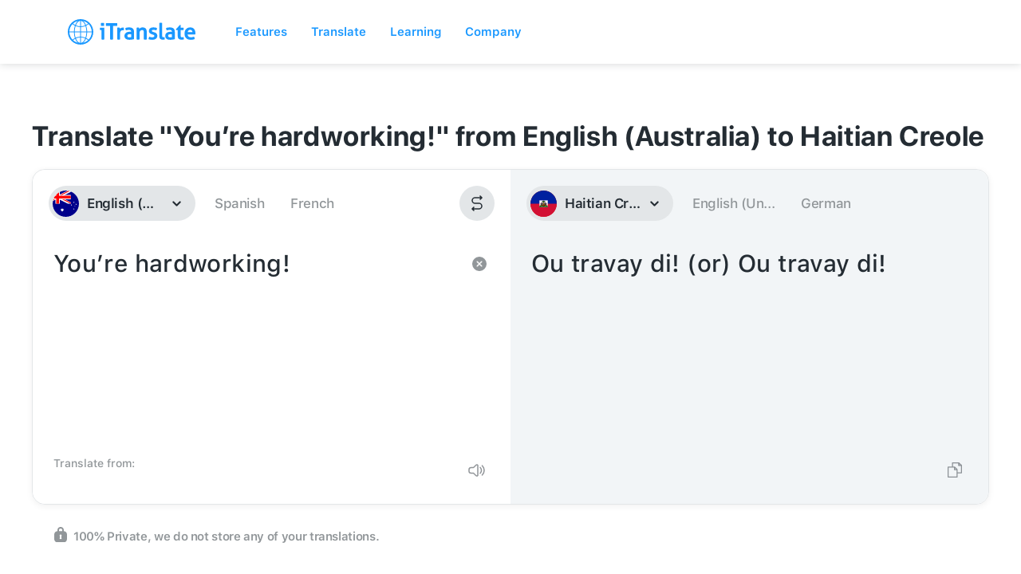

--- FILE ---
content_type: image/svg+xml
request_url: https://itranslate-webapp-production.web.app/images/ht.svg
body_size: 8981
content:
<svg xmlns="http://www.w3.org/2000/svg" xmlns:xlink="http://www.w3.org/1999/xlink" width="180" height="180" xmlns:v="https://vecta.io/nano"><style><![CDATA[.B{stroke-width:.5}.C{stroke:#000}.D{fill:#f1b517}.E{fill:#fff}.F{fill:#016a16}.G{fill:#d20014}.H{fill:#0a328c}.I{stroke:#d20014}.J{stroke:#0a328c}.K{stroke:#fff}.L{fill:#503200}]]></style><defs><circle id="A" cx="90" cy="90" r="90"/><path id="B" d="M101.428 100.06l-11.588.337-11.536.13-8.35 2.684c-2.416.5-2.102 1.284-3.97 1.702-1.498.335-1.67.44-2.55.498-.532.035-1.186.444-1.827.895v6.27h56.785v-5.963a11.18 11.18 0 0 0-1.802-.77c-.834-.283-1.396-.593-2.894-.928-1.87-.418-1.555-1.21-3.97-1.702-2.423-.492-8.297-3.152-8.297-3.152h0z"/><path id="C" d="M86.717 86.107l.838-.02 1.533 6.45-.327 2.032z"/><path id="D" d="M87.433 92.753l-2.576-6.923.96-.06 3.005 8.46z"/><path id="E" d="M85.144 90.328l-1.513-3.254.654-.138 2.76 5.404z"/><path id="F" d="M85.35 90.818l-6.862-7.5c-2.143 1.697-1.745 4.813-1.745 4.813l7.774 6.1.832-3.422z"/><path id="G" d="M89.317 94.94l-5.1-5.156c-2.152.075-.445 3.287-.336 3.69l5.426 4.64V94.94z"/><path id="H" d="M88.883 94.054L78.36 82.786l-.41.3L89.086 95.45z"/><path id="I" d="M77.752 82.063l-.23-.268.023-.535-2.17-1.382.97 2.184.74.134.23.268z"/><path id="J" d="M76.643 82.866c.37-.446.81-.892 1.594-1.315l.6.87-1.294 1.092-.9-.646z"/><path id="K" d="M75.487 84.767l.353.616c.218-.08 2.42-2.074 2.42-2.074l1.58-.05.454-.502c-1.16-1.248-2.25.178-2.25.178l-2.553 1.83z"/><path id="L" d="M76.747 85.804c.084-.55 1.126-1.928 1.277-1.977.782.235 1.51.685 2.3-1.102-.69.875-2.083-.016-2.083-.016l-.605.503.017.243-1.83 1.702.924.648z"/><path id="M" d="M82.35 92.803l-8.62-6.847c-1.476 1.502-.25 6.14-.25 6.14l8.426 4.565.443-3.857z"/><path id="N" d="M89.5 98.35l-7.09-5.68c-2.422.34-.518 3.904-.374 4.297l7.49 4.06-.024-2.677z"/><path id="O" d="M89.218 97.203l-15.332-11.51-.352.355L89.636 98.62z"/><path id="P" d="M73.157 85.084l-.275-.224-.074-.53-2.387-.997 1.35 1.988.752.008.276.224z"/><path id="Q" d="M72.21 86.06c.284-.5.636-1.013 1.333-1.562l.748.755-1.077 1.292-1.004-.485z"/><path id="R" d="M71.355 87.985l.095.636c.203-.113 2.137-2.236 2.137-2.236l1.552-.286.316-.5c-1.078-1.268-2.228.42-2.228.42l-1.872 1.967z"/><path id="S" d="M72.583 89.127c-.074-.59.73-2.318.873-2.39.928.276 1.736.692 2.077-1.24-.538.968-2.077.217-2.077.217l-.515.587.073.32-1.566 2.02 1.135.485z"/><path id="T" d="M81.734 96.99c-.115-.028-11.1-6.265-11.1-6.265-.8 1.35-.077 3.312.274 3.617.02.9-.36 1.384.424 3.263.232 1.222.797 2.348 1.62 3.016 1.003 3.85 4.933 4.11 6.448.974l2.344-4.606z"/><path id="U" d="M89.01 101.107l-7.53-4.413c-2.422.34.05 4.834.196 5.226l7.27 2.582.064-3.395z"/><path id="V" d="M87.746 99.508l-17-9.053-.3.403 17.943 9.988z"/><path id="W" d="M69.917 89.962l-.308-.18-.16-.513-2.52-.624 1.654 1.76.744-.106.31.18z"/><path id="X" d="M69.14 91.07a4.88 4.88 0 0 1 1.063-1.744l.862.634-.855 1.44-1.07-.328z"/><path id="Y" d="M68.46 93.11l.356.7c.184-.14 1.802-2.747 1.802-2.747l1.495-.492.28-.608c-1.2-1.11-2.1.805-2.1.805L68.46 93.11z"/><path id="Z" d="M70.063 94.102c-.12-.6.3-2.518.42-2.607.937.28 1.718.358 1.934-1.573-.544.917-1.997.572-1.997.572l-.426.65.1.227-1.235 2.37 1.214.36z"/><path id="a" d="M93.198 86.107l-.838-.02-1.533 6.45.327 2.032z"/><path id="b" d="M92.482 92.753l2.576-6.923-.96-.06-3.005 8.46z"/><path id="c" d="M94.772 90.328l1.513-3.254-.654-.138-2.76 5.404z"/><path id="d" d="M94.566 90.818l6.862-7.5c2.143 1.697 1.745 4.813 1.745 4.813l-7.774 6.1-.832-3.422z"/><path id="e" d="M90.6 94.94l5.1-5.156c2.152.075.445 3.287.336 3.69l-5.426 4.64V94.94z"/><path id="f" d="M91.032 94.054l10.523-11.27.41.3L90.83 95.45z"/><path id="g" d="M102.164 82.063l.23-.268-.023-.535 2.17-1.382-.97 2.184-.74.134-.23.268z"/><path id="h" d="M103.272 82.866c-.37-.446-.81-.892-1.594-1.315l-.6.87 1.294 1.092.9-.646z"/><path id="i" d="M104.43 84.767l-.353.616c-.218-.08-2.42-2.074-2.42-2.074l-1.58-.05-.454-.502c1.16-1.248 2.25.178 2.25.178l2.553 1.83z"/><path id="j" d="M103.17 85.804c-.084-.55-1.126-1.928-1.277-1.977-.782.235-1.51.685-2.3-1.102.69.875 2.083-.016 2.083-.016l.605.503-.017.243 1.83 1.702-.924.648z"/><path id="k" d="M97.564 92.803l8.62-6.847c1.476 1.502.25 6.14.25 6.14l-8.425 4.565-.444-3.857z"/><path id="l" d="M90.416 98.35l7.09-5.68c2.422.34.518 3.904.374 4.297l-7.49 4.06.024-2.677z"/><path id="m" d="M90.697 97.203l15.332-11.51.352.355L90.28 98.62z"/><path id="n" d="M106.758 85.084l.275-.224.074-.53 2.387-.997-1.35 1.988-.752.008-.276.224z"/><path id="o" d="M107.706 86.06c-.284-.5-.636-1.013-1.333-1.562l-.748.755 1.077 1.292 1.004-.485z"/><path id="p" d="M108.56 87.985l-.095.636c-.203-.113-2.137-2.236-2.137-2.236l-1.552-.286-.316-.5c1.078-1.268 2.228.42 2.228.42l1.872 1.967z"/><path id="q" d="M107.333 89.127c.074-.59-.73-2.318-.873-2.39-.928.276-1.736.692-2.077-1.24.538.968 2.077.217 2.077.217l.515.587-.073.32 1.566 2.02-1.135.485z"/><path id="r" d="M98.18 96.99c.115-.028 11.1-6.265 11.1-6.265.8 1.35.077 3.312-.274 3.617-.02.9.36 1.384-.424 3.263-.232 1.222-.797 2.348-1.62 3.016-1.003 3.85-4.933 4.11-6.448.974L98.18 96.99z"/><path id="s" d="M90.904 101.107l7.53-4.413c2.422.34-.05 4.834-.196 5.226l-7.27 2.582-.064-3.395z"/><path id="t" d="M92.17 99.508l17-9.053.3.403-17.943 9.988z"/><path id="u" d="M109.998 89.962l.308-.18.16-.513 2.52-.624-1.654 1.76-.744-.106-.31.18z"/><path id="v" d="M110.776 91.07a4.88 4.88 0 0 0-1.063-1.744l-.862.634.855 1.44 1.07-.328z"/><path id="w" d="M111.455 93.11l-.356.7c-.184-.14-1.802-2.747-1.802-2.747l-1.495-.492-.28-.608c1.2-1.11 2.1.805 2.1.805l1.836 2.342z"/><path id="x" d="M109.852 94.102c.12-.6-.3-2.518-.42-2.607-.937.28-1.718.358-1.934-1.573.544.917 1.997.572 1.997.572l.426.65-.1.227 1.235 2.37-1.214.36z"/><path id="y" d="M89.254 75.362l-.28 5.442h1.74l-.255-5.395 1.814-.254-.2-2.15-4.507.174.025 1.952z"/><path id="z" d="M89.9 73.14c-4.658-4.663-8.327-2.387-9.2-1.74.578.112 1.096-.247 1.364-.29-.168.212-.52.738-.52.738s1.44-.68 1.6-.618c-.208.166-.436.562-.436.562.107.04.917-.634 1.077-.646-.247.28-.323.917-.323.917l.702-.327c.182.13-.05.378.108.365 1.166-.096 2.806 1.066 3.032 1.423"/><path id="AA" d="M88.737 73.993C88.252 72.88 79.384 71 77.6 74.14c.698.176 1.366-.586 1.366-.586l-.06.703 1.183-.907-.425.937.94-.76-.03.76 1.153-1.26-.152.732 1.032-.44-.122.614"/><path id="AB" d="M88.343 74.168c-2.276-1.522-5.795-.497-5.795-.497-2.245 1.26-3.442 1.03-3.732 3.366.212-.088.82-.82.82-.82l.455.908.15-1.288.364.995.547-1.64.12 1.112.85-1.112.394.322.364-.85.334.556s.577-.35.91-.146l.637-.73.15.527.547-.644.212.468.546-.497-.03.35 1.882.03"/><path id="AC" d="M87.828 74.432c-1.586-.03-6.136 1.687-7.313 3.484l.758-.38.232.722.284-.722.06.556c.174-.434.37-.484.698-.03l.12-.673.182.644.303-.702s.19.76.304.73c0 0 .503-1.316.728-1.376l.06.82.304-.82.273.615.06-.878.304.673s.16-.662.394-.8l.455.4 2.027-1.456"/><path id="AD" d="M88.133 74.807c-2.113.8-4.002 3.707-3.857 4.936.938-1.165.737-1.004 1.156.336 0 0 .158-1.173.318-1.312l.275.868.103-1.135.28.013-.072-.712.42.32c-.098-.407-.203-.544.232-.893 0 0-.55.07-.116-.92l.405.39s-.072-.433.073-.6l1.5-.517"/><path id="AE" d="M88.337 75.024l-.798 1.52.41.118-.92.69.778-.08s-1.187.434-1.33 1.6l1.208-.533s-1.024 1.046-1.166 1.678l.695-.612s-.675.73-.573 1.836l.512-.572c-.123 1.342-.082 1.46.532 2.488 0 0-.164-1.58.02-1.777l1.35 1.402-.757-1.994s.84 1.264 1.35 1.145l-1.064-1.62 1.044.848-1.187-1.777 1.105.335s-.798-1.007-.736-1.64l.757.83s-.286-.947-.205-1.224l.39.08-.757-.87.512-.1-.06-.572.368-.118-.02-.632"/><path id="AF" d="M89.135 75.478c-1.3 1.777-.634 4.52-1.412 5.923"/><path id="AG" d="M90.025 73.14c4.658-4.663 8.327-2.387 9.2-1.74-.578.112-1.096-.247-1.364-.29a16.91 16.91 0 0 1 .519.738s-1.44-.68-1.6-.618c.208.166.436.562.436.562-.107.04-.917-.634-1.077-.646.247.28.323.917.323.917l-.702-.327c-.182.13.05.378-.108.365-1.166-.096-2.806 1.066-3.032 1.423"/><path id="AH" d="M91.178 73.993c.485-1.112 9.353-3.003 11.136.146-.698.176-1.366-.586-1.366-.586l.06.703-1.183-.907.425.937-.94-.76.03.76-1.153-1.26.152.732-1.032-.44.122.614"/><path id="AI" d="M91.572 74.168c2.276-1.522 5.795-.497 5.795-.497 2.245 1.26 3.442 1.03 3.732 3.366-.212-.088-.82-.82-.82-.82l-.455.908-.15-1.288-.364.995-.547-1.64-.12 1.112-.85-1.112-.394.322-.364-.85-.334.556s-.577-.35-.91-.146l-.637-.73-.15.527-.547-.644-.212.468-.546-.497.03.35-1.882.03"/><path id="AJ" d="M92.087 74.432c1.586-.03 6.136 1.687 7.313 3.484l-.758-.38-.232.722-.284-.722-.06.556c-.174-.434-.37-.484-.698-.03l-.12-.673-.182.644-.303-.702s-.19.76-.304.73c0 0-.503-1.316-.728-1.376l-.06.82-.304-.82-.273.615-.06-.878-.304.673s-.16-.662-.394-.8l-.455.4-2.027-1.456"/><path id="AK" d="M91.782 74.807c2.113.8 4.002 3.707 3.857 4.936-.938-1.165-.736-1.004-1.156.336 0 0-.158-1.173-.318-1.312l-.275.868-.103-1.135-.28.013.072-.712-.42.32c.098-.407.203-.544-.232-.893 0 0 .55.07.116-.92l-.405.39s.072-.433-.073-.6l-1.5-.517"/><path id="AL" d="M91.578 75.024l.798 1.52-.41.118.92.69-.778-.08s1.187.434 1.33 1.6l-1.208-.533s1.024 1.046 1.166 1.678l-.695-.612a2.54 2.54 0 0 0 .573 1.836l-.512-.572c.123 1.342.082 1.46-.532 2.488 0 0 .164-1.58-.02-1.777l-1.35 1.402.757-1.994s-.84 1.264-1.35 1.145l1.064-1.62-1.044.848 1.187-1.777-1.105.335s.798-1.007.736-1.64l-.757.83s.286-.947.205-1.224l-.39.08.757-.87-.512-.1.06-.572-.368-.118.02-.632"/><path id="AM" d="M90.78 75.478c1.3 1.777.634 4.52 1.412 5.923"/><path id="AN" d="M90.567 99.92l.712-8.535c-.001-2.02-.488-6.5-.488-6.5h-2.05l-.265 6.473c.06 2.57.712 8.563.712 8.563h1.38z"/><path id="AO" d="M90.235 74.96l-.592-.498.164-4.263.58.17z"/><path id="AP" d="M83.12 96.15c-.16-.296-.637-.51-1.2-.51s-1.037.215-1.196.51c-.037-.068-.06-.14-.06-.215 0-.4.562-.727 1.255-.727s1.255.325 1.255.727a.45.45 0 0 1-.056.215h0z"/><path id="AQ" d="M83.015 97.05c0 .78-.49 1.412-1.09 1.412s-1.09-.632-1.09-1.412v-.766h2.182v.766z"/><path id="AR" d="M81.676 96.645l-.186-1.978h.83l-.136 1.978z"/><path id="AS" d="M83.123 96.07c-.16.296-.637.51-1.2.51s-1.037-.215-1.196-.51c-.037.068-.06.14-.06.215 0 .4.562.727 1.255.727s1.255-.325 1.255-.727a.45.45 0 0 0-.056-.215h0z"/><path id="AT" d="M87.62 103.672l-4.236-1.313-1.846-3.153-6.536-.32.227 2.365 5.567 1.066.53.95 6.4 1.78z"/><path id="AU" d="M83.197 104.552l-6.69-9.84-.33.247 6.637 9.88z"/><path id="AV" d="M77.13 95.1l-.714-1.195c-.134-.22-.337-.294-.635-.137-.3.153-.262.455-.143.674l.66 1.11.833-.453z"/><path id="AW" d="M83.992 98.476l-13.498-1.372-.328 1.963 13.432 1.35z"/><path id="AX" d="M70.253 96.598l-.35 2.723h.57l.394-2.49z"/><path id="AY" d="M72.506 97.04l-.153 2.448.35.043.284-2.174z"/><path id="AZ" d="M81.65 98.096l-.328 2.3.656-.02.262-2.28z"/><path id="Aa" d="M83.662 98.16l-.467 2.66.743.108.212-1.4c.06.28.32.494.628.494.353 0 .64-.278.64-.62s-.288-.616-.64-.616a.59.59 0 0 0-.565.412l.14-.997-.7-.044z"/><path id="Ab" d="M78.8 98.59l-1.856 2.09.217.254 2.383-1.627z"/><path id="Ac" d="M74.474 103.8l1.856-2.09-.217-.254-2.383 1.627z"/><path id="Ad" d="M79.332 103.277l-2.258-1.746-.232.164 1.78 2.254z"/><path id="Ae" d="M73.763 99.248l2.3 1.687.278-.21-1.795-2.253z"/><path id="Af" d="M76.254 97.856l.22 2.744.308-.013.724-2.67z"/><path id="Ag" d="M77.005 104.513l-.22-2.744-.34-.032-.415 2.776z"/><path id="Ah" d="M80.04 100.816l-2.877.306-.044.274 2.9.38z"/><path id="Ai" d="M73.196 101.765l2.81-.444.06-.218-2.905-.325z"/><path id="Aj" d="M87.718 97.273l.693 3.532-.565.298-.608-3.78z"/><path id="Ak" d="M87.355 96.818c-.32-.134-.74.093-1.424-.775-1.127 1.033-.064 1.19.107 2.212.32.13.515-.794 1.38-.89l1.38-.122-.32-.436-1.124.01z"/><path id="Al" d="M87.815 97.51l-.128-1.054c-.14-.372-.6-.052-.6.165l.118.97.6-.083z"/><path id="Am" d="M85.437 102.06c.01-.24-.334-.454-.472-.46s-.44.28-.45.52v.6c.02.22.196.966.55 1.02.167.026.383-.24.383-.46l-.01-1.22zm-.98-1.638l.01.982c-.322.1-.272.35-.262.7l.01 2.863c-.114.2-.466.2-.632.348s-.145.438.612.628l.585.02c.892-.196 1.076-.49.63-.657-.238-.09-.55-.194-.67-.335l.02-.682.58.02c.155 0 .45-.39.46-.712l.004-1.482c-.02-.84-.652-.935-.828-.925l.013-.774-.532.002z"/><path id="An" d="M80.565 103.397c-.382-.154-.378.703-.378.703l.6.006c.263.12.475.506.307.695-.14.157-1.306-.265-1.385-.022.206 1.165 1.75 1.613 2.31 1.103.547-.5.685-1.83-1.1-2.177l-.364-.308z"/><path id="Ao" d="M66.13 99.608s-1.352-.022-1.594.073c-.097.038.34.495.25.67-.338.65-2.636.56-2.818.42-.31-.243 2.14-.452 2.157-.617.02-.2-.363-.688-.304-.993.077-.397 1.073-.544 1.073-.544l1.236.994z"/><path id="Ap" d="M67.94 100.83l-3.06-2.533s-.135-.143-.248-.02.04.26.04.26l3.158 2.61.1-.314z"/><path id="Aq" d="M70.888 103.33c-.054-.052-2.493-2.165-2.493-2.165l-.163-.617s-.377.255-.515.387-.352.49-.352.49l.683.03 2.157 1.976.683-.104z"/><path id="Ar" d="M79.52 105.805c.245 0 .444.192.444.43s-.2.43-.444.43-.444-.192-.444-.43.2-.43.444-.43"/><path id="As" d="M79.52 105.805c.245 0 .444.192.444.43s-.2.43-.444.43-.444-.192-.444-.43.2-.43.444-.43h0z"/><path id="At" d="M88.113 106.934c0 .1-.08.2-.18.2s-.18-.09-.18-.2.082-.2.18-.2.18.09.18.2h0zm-1.453-.056c0 .076-.072.138-.16.138s-.16-.062-.16-.138.072-.14.16-.14.16.062.16.14h0zm.746-.05c0 .118-.112.214-.25.214s-.248-.096-.248-.214.112-.215.248-.215.25.096.25.215h0zm-2.436-.007c0 .133-.124.24-.278.24s-.278-.107-.278-.24.125-.24.278-.24.278.107.278.24h0zm1.142.05c0 .105-.128.2-.284.2s-.284-.085-.284-.2.127-.2.284-.2.284.085.284.2h0zm-2.145-.118c0 .103-.14.187-.314.187s-.314-.084-.314-.187.14-.187.314-.187.314.084.314.187h0zm-1.093.13c0 .086-.117.155-.26.155s-.26-.07-.26-.155.117-.155.26-.155.26.07.26.155h0zm-.992-.1c0-.2-.46-.108-.46-.33 0-.247.703-.065.8.152.396-.358.566-.097.81.01.346-.513.772-.494 1.19-.118.24-.266.845-.178 1.054.118.4-.395.753-.298 1.03-.01.112-.208.275-.163.392-.012.212-.377.745-.264.97-.015.2-.22.403-.048.668.114.18-.167.467-.136.467.03 0 .173-.377.112-.377.284 0 .153.275.076.275.27 0 .152-.408.2-.47-.034-.138.263-.637.163-.686-.083a.47.47 0 0 1-.748-.035c-.172.14-.377.16-.472.02-.3.334-.833.265-1.013-.103l-.176.007c-.305.414-.78.223-.912-.006-.512.37-.817.253-1.103.01-.328.4-.828.372-.943 0-.22.16-.682.2-.682.01 0-.18.392-.115.392-.28h0z"/><path id="Au" d="M92.294 103.672l4.236-1.313 1.846-3.153 6.536-.32-.227 2.365-5.567 1.066-.53.95-6.4 1.78z"/><path id="Av" d="M96.718 104.552l6.69-9.84.33.247-6.637 9.88z"/><path id="Aw" d="M102.785 95.1l.714-1.195c.134-.22.337-.294.635-.137.3.153.262.455.143.674l-.66 1.11-.833-.453z"/><path id="Ax" d="M95.923 98.476l13.498-1.372.328 1.963-13.432 1.35z"/><path id="Ay" d="M109.662 96.598l.35 2.723h-.57l-.394-2.49z"/><path id="Az" d="M107.41 97.04l.153 2.448-.35.043-.284-2.174z"/><path id="BA" d="M98.264 98.096l.328 2.3-.656-.02-.262-2.28z"/><path id="BB" d="M96.254 98.16l.467 2.66-.743.108-.212-1.4c-.06.28-.32.494-.628.494-.353 0-.64-.278-.64-.62s.288-.616.64-.616a.59.59 0 0 1 .565.412l-.14-.997.7-.044z"/><path id="BC" d="M101.125 98.59l1.856 2.09-.217.254-2.382-1.627z"/><path id="BD" d="M105.44 103.8l-1.856-2.09.217-.254 2.383 1.627z"/><path id="BE" d="M100.583 103.277l2.258-1.746.232.164-1.78 2.254z"/><path id="BF" d="M106.152 99.248l-2.3 1.687-.278-.21 1.795-2.253z"/><path id="BG" d="M103.66 97.856l-.22 2.744-.308-.013-.724-2.67z"/><path id="BH" d="M102.91 104.513l.22-2.744.34-.032.415 2.776z"/><path id="BI" d="M99.875 100.816l2.877.306.044.274-2.9.38z"/><path id="BJ" d="M106.72 101.765l-2.81-.444-.06-.218 2.905-.325z"/><path id="BK" d="M92.197 97.273l-.693 3.532.565.298.608-3.78z"/><path id="BL" d="M92.56 96.818c.32-.134.74.093 1.424-.775 1.127 1.033.064 1.19-.107 2.212-.32.13-.515-.794-1.38-.89l-1.38-.122.32-.436 1.124.01z"/><path id="BM" d="M92.1 97.51l.128-1.054c.14-.372.6-.052.6.165l-.118.97-.6-.083z"/><path id="BN" d="M94.478 102.06c-.01-.24.334-.454.472-.46s.44.28.45.52v.6c-.02.22-.196.966-.55 1.02-.167.026-.383-.24-.383-.46l.01-1.22zm.98-1.638l-.01.982c.322.1.272.35.262.7l-.01 2.863c.114.2.466.2.632.348s.145.438-.612.628l-.585.02c-.892-.196-1.076-.49-.63-.657.238-.09.55-.194.67-.335l-.02-.682-.58.02c-.155 0-.45-.39-.46-.712l-.004-1.482c.02-.84.652-.935.828-.925l-.013-.774.532.002z"/><path id="BO" d="M99.35 103.397c.382-.154.378.703.378.703l-.6.006c-.263.12-.475.506-.307.695.14.157 1.306-.265 1.385-.022-.206 1.165-1.75 1.613-2.31 1.103-.547-.5-.685-1.83 1.1-2.177l.364-.308z"/><path id="BP" d="M113.786 99.608s1.352-.022 1.594.073c.097.038-.34.495-.25.67.338.65 2.636.56 2.818.42.31-.243-2.14-.452-2.157-.617-.02-.2.363-.688.304-.993-.077-.397-1.073-.544-1.073-.544l-1.236.994z"/><path id="BQ" d="M111.975 100.83l3.06-2.533s.135-.143.248-.02-.04.26-.04.26l-3.158 2.61-.1-.314z"/><path id="BR" d="M109.028 103.33c.054-.052 2.493-2.165 2.493-2.165l.163-.617s.377.255.515.387.352.49.352.49l-.683.03-2.157 1.976-.683-.104z"/><path id="BS" d="M100.395 105.805c-.245 0-.444.192-.444.43s.2.43.444.43.444-.192.444-.43-.2-.43-.444-.43"/><path id="BT" d="M100.395 105.805c-.245 0-.444.192-.444.43s.2.43.444.43.444-.192.444-.43-.2-.43-.444-.43h0z"/><path id="BU" d="M91.803 106.934c0 .1.08.2.18.2s.18-.09.18-.2-.082-.2-.18-.2-.18.09-.18.2h0zm1.453-.056c0 .076.072.138.16.138s.16-.062.16-.138-.072-.14-.16-.14-.16.062-.16.14h0zm-.746-.05c0 .118.112.214.25.214s.248-.096.248-.214-.112-.215-.248-.215-.25.096-.25.215h0zm2.436-.007c0 .133.124.24.278.24s.278-.107.278-.24-.125-.24-.278-.24-.278.107-.278.24h0zm-1.142.05c0 .105.128.2.284.2s.284-.085.284-.2-.127-.2-.284-.2-.284.085-.284.2h0zm2.145-.118c0 .103.14.187.314.187s.314-.084.314-.187-.14-.187-.314-.187-.314.084-.314.187h0zm1.093.13c0 .086.117.155.26.155s.26-.07.26-.155-.117-.155-.26-.155-.26.07-.26.155h0zm.992-.1c0-.2.46-.108.46-.33 0-.247-.703-.065-.8.152-.396-.358-.566-.097-.81.01-.346-.513-.772-.494-1.19-.118-.24-.266-.845-.178-1.054.118-.4-.395-.753-.298-1.03-.01-.112-.208-.275-.163-.392-.012-.212-.377-.745-.264-.97-.015-.2-.22-.403-.048-.668.114-.18-.167-.467-.136-.467.03 0 .173.377.112.377.284 0 .153-.275.076-.275.27 0 .152.408.2.47-.034.138.263.637.163.686-.083a.47.47 0 0 0 .748-.035c.172.14.377.16.472.02.3.334.833.265 1.013-.103l.176.007c.305.414.78.223.912-.006.512.37.817.253 1.103.01.328.4.828.372.943 0 .22.16.682.2.682.01 0-.18-.392-.115-.392-.28h0z"/><path id="BV" d="M89.902 99.43c-1.507 0-2.73.566-2.73 1.26 0 .12.034.234.1.343.326.377 1.384.652 2.64.652 1.174 0 2.175-.24 2.566-.58.098-.13.154-.268.154-.414 0-.695-1.223-1.26-2.73-1.26h0z"/><path id="BW" d="M87.17 100.79v.65l1.332 4.107 1.063-3.158 1.168 3.28.855-3.095 1.07 2.08V103.5l-.994-2.018-.356.08-.617 2.287-.868-2.162-.43-.014-.872 2.176-.997-2.62c-.226-.13-.356-.28-.356-.44h0z"/><path id="BX" d="M91.042 105.05l-.71.07.007.8.712-.07-.007-.8z"/><path id="BY" d="M88.12 104.913l-.007.787c.212.06.45.11.712.148v-.8c-.26-.037-.494-.085-.704-.145h0z"/><path id="BZ" d="M87.17 104.234v.8c0 .148.11.284.304.407l.014-.78c-.202-.125-.317-.266-.317-.417h0z"/><path id="Ba" d="M92.657 104.318l-.014.004c-.048.16-.227.3-.5.434l.004.787c.318-.147.51-.324.51-.518v-.707z"/><path id="Bb" d="M89.22 100.914l.094.75.572.023.14-.773h-.805z"/><path id="Bc" d="M91.68 100.732l-.547.148.035.706.52-.115-.007-.74z"/><path id="Bd" d="M88.438 99.587c-.155.046-.3.1-.433.158l.077.567.35-.11.007-.614z"/><path id="Be" d="M89.902 99.364l-.216.007.118.7.363-.007.143-.692-.408-.017z"/><path id="Bf" d="M91.506 99.614l-.073.62.415.146.046-.61a3.17 3.17 0 0 0-.387-.158h0z"/><path id="Bg" d="M87.596 101.28l.1-.773-.56-.304.017.88z"/><path id="Bh" d="M98.212 96.017c.5-.07 1.237.614 1.282 1.46.035.67-1.015.636-1.015.636-.053.275-.632.53-1.104.55-.457.02.125-.86.125-.86-.285-.755.09-1.65.09-1.65l.623-.137z"/><path id="Bi" d="M97.5 97.77l.48-.017s.037.248.125.258c.094.01.196-.24.196-.24l.73-.017"/><path id="Bj" d="M98.48 96.515c.408-.295.05-.888-.232-.893l-.66.017c-.3.007-.835.344-.766.635a.39.39 0 0 0 .499.326c.12-.02.376-.338.5-.343.165-.008.527.353.66.257h0z"/><path id="Bk" d="M69.678 105.83c0 .115-.096.207-.215.207s-.215-.092-.215-.207.097-.207.215-.207.215.092.215.207h0zm-1.133-.917c-.37.047-.44.473-.3.865l-4.473 1.443c-.058-.284.704-1.107.704-1.107.202.097.352.56.352.56.05-.947.983-1.577.983-1.577-.554-.073-2.24.58-2.44.848 0 0 .653-.073.754 0 0 0-1.285 1.387-1.342 1.8.2.45 2.416.787 2.416.787-.035.117-.652.56-.652.56.88.194 2.2-.43 2.608-.81 0 0-1.037-.086-1.844-.74 0 0 .167.407.067.602 0 0-1.26-.363-1.39-.572.004-.018 2.98-.79 4.42-1.2.053.257.34.744.683.63.224-.075.153-.52.07-.834a.46.46 0 0 0 .303.111.45.45 0 0 0 .46-.44c0-.245-.206-.444-.46-.444-.202 0-.37.127-.432.302-.058-.272-.207-.812-.485-.777h0z"/><path id="Bl" d="M115.84 106.73c.1-.22-.097-1.327-.097-1.327-.224.025-.53.41-.53.41.29-.907-.52-2.422-.52-2.422.547.114 2.367 1.877 2.462 2.194 0 0-.797-.284-.918-.25.13.904.755 1.323.99 1.793 0 0-1.035.227-.93 1.093l-.676.013c-.234-.29.09-.766.09-.766l-4.643-1.945c-.3-.125-.972-.43-.87-.79s1.2.15 1.483.24l4.16 1.76z"/><path id="Bm" d="M111.38 105.925l.546-1.004c.196-.263-.208-.552-.494-.214l-.61.916c-.273.502.3.64.56.3h0z"/><path id="Bn" d="M78.82 108.22l-.038-1.095-1.324.073-.076 1.192z"/><path id="Bo" d="M69.142 109.754l-1.77-.993c7.3.67 8.792-1.877 10.556-2.014 1.085-.085 1.254 1.2-.847.59l.543 1.345s-5.183 2.916-10.277 1.712l1.796-.64z"/><path id="Bp" d="M100.95 108.22l.038-1.095 1.62.037.076 1.193z"/><path id="Bq" d="M110.963 109.486l1.666-.91c-8.363.25-6.46-1.373-10.643-1.83-1.082-.118-1.894 1.272.847.59l-.544 1.345 1.316.001c2.85 1.876 6.694 2.044 9.24 1.44l-1.883-.638z"/></defs><g fill="none" fill-rule="evenodd"><mask id="Br" class="E"><use xlink:href="#A"/></mask><use fill="#de2910" xlink:href="#A"/><g mask="url(#Br)"><path fill="#d21034" d="M-60 180h300V0H-60z"/><path fill="#00209f" d="M-60 90h300v-90H-60z"/><path d="M61.607 67.37h56.785v45.205H61.607z" class="E"/><use xlink:href="#B" class="F"/><use xlink:href="#B" stroke="#016a16" class="B"/><use xlink:href="#C" class="D"/><use xlink:href="#C" class="B C"/><path d="M85.838 81.808l.572 4.97.613-.04z" class="E"/><path d="M85.838 81.808l.572 4.97.613-.04z" class="B C"/><use xlink:href="#D" class="D"/><use xlink:href="#D" class="B C"/><path d="M83.65 81.886l1.063 4.813h.86z" class="E"/><path d="M83.65 81.886l1.063 4.813h.86z" class="B C"/><use xlink:href="#E" class="D"/><use xlink:href="#E" class="B C"/><path d="M81.648 83.267l1.676 4.576h.86z" class="E"/><path d="M81.648 83.267l1.676 4.576h.86z" class="B C"/><use xlink:href="#F" class="H"/><use xlink:href="#F" class="B C"/><use xlink:href="#G" class="G"/><use xlink:href="#G" class="B C"/><use xlink:href="#H" class="D"/><use xlink:href="#H" class="B C"/><use xlink:href="#I" class="D"/><use xlink:href="#I" class="B C"/><use xlink:href="#J" class="D"/><use xlink:href="#J" class="B C"/><use xlink:href="#K" class="H"/><use xlink:href="#K" class="B J"/><use xlink:href="#L" class="G"/><use xlink:href="#L" class="B I"/><use xlink:href="#M" class="H"/><use xlink:href="#M" class="B C"/><use xlink:href="#N" class="G"/><use xlink:href="#N" class="B C"/><use xlink:href="#O" class="D"/><use xlink:href="#O" class="B C"/><use xlink:href="#P" class="D"/><use xlink:href="#P" class="B C"/><use xlink:href="#Q" class="D"/><use xlink:href="#Q" class="B C"/><use xlink:href="#R" class="H"/><use xlink:href="#R" class="B J"/><use xlink:href="#S" class="G"/><use xlink:href="#S" class="B I"/><use xlink:href="#T" class="H"/><use xlink:href="#T" class="B C"/><use xlink:href="#U" class="G"/><use xlink:href="#U" class="B C"/><use xlink:href="#V" class="D"/><use xlink:href="#V" class="B C"/><use xlink:href="#W" class="D"/><use xlink:href="#W" class="B C"/><use xlink:href="#X" class="D"/><use xlink:href="#X" class="B C"/><use xlink:href="#Y" class="H"/><use xlink:href="#Y" class="B J"/><use xlink:href="#Z" class="G"/><use xlink:href="#Z" class="B I"/><use xlink:href="#a" class="D"/><use xlink:href="#a" class="B C"/><path d="M94.077 81.808l-.572 4.97-.613-.04z" class="E"/><path d="M94.077 81.808l-.572 4.97-.613-.04z" class="B C"/><use xlink:href="#b" class="D"/><use xlink:href="#b" class="B C"/><path d="M96.264 81.886L95.2 86.7h-.86z" class="E"/><path d="M96.264 81.886L95.2 86.7h-.86z" class="B C"/><use xlink:href="#c" class="D"/><use xlink:href="#c" class="B C"/><path d="M98.267 83.267l-1.676 4.576h-.86z" class="E"/><path d="M98.267 83.267l-1.676 4.576h-.86z" class="B C"/><use xlink:href="#d" class="H"/><use xlink:href="#d" class="B C"/><use xlink:href="#e" class="G"/><use xlink:href="#e" class="B C"/><use xlink:href="#f" class="D"/><use xlink:href="#f" class="B C"/><use xlink:href="#g" class="D"/><use xlink:href="#g" class="B C"/><use xlink:href="#h" class="D"/><use xlink:href="#h" class="B C"/><use xlink:href="#i" class="H"/><use xlink:href="#i" class="B J"/><use xlink:href="#j" class="G"/><use xlink:href="#j" class="B I"/><use xlink:href="#k" class="H"/><use xlink:href="#k" class="B C"/><use xlink:href="#l" class="G"/><use xlink:href="#l" class="B C"/><use xlink:href="#m" class="D"/><use xlink:href="#m" class="B C"/><use xlink:href="#n" class="D"/><use xlink:href="#n" class="B C"/><use xlink:href="#o" class="D"/><use xlink:href="#o" class="B C"/><use xlink:href="#p" class="H"/><use xlink:href="#p" class="B J"/><use xlink:href="#q" class="G"/><use xlink:href="#q" class="B I"/><use xlink:href="#r" class="H"/><use xlink:href="#r" class="B C"/><use xlink:href="#s" class="G"/><use xlink:href="#s" class="B C"/><use xlink:href="#t" class="D"/><use xlink:href="#t" class="B C"/><use xlink:href="#u" class="D"/><use xlink:href="#u" class="B C"/><use xlink:href="#v" class="D"/><use xlink:href="#v" class="B C"/><use xlink:href="#w" class="H"/><use xlink:href="#w" class="B J"/><use xlink:href="#x" class="G"/><use xlink:href="#x" class="B I"/><use xlink:href="#y" class="F"/><use xlink:href="#y" stroke="#016a16" class="B"/><use xlink:href="#z" class="F"/><use xlink:href="#z" class="B C"/><use xlink:href="#AA" class="F"/><use xlink:href="#AA" class="B C"/><use xlink:href="#AB" class="F"/><use xlink:href="#AB" class="B C"/><use xlink:href="#AC" class="F"/><use xlink:href="#AC" class="B C"/><use xlink:href="#AD" class="F"/><use xlink:href="#AD" class="B C"/><use xlink:href="#AE" class="F"/><use xlink:href="#AE" class="B C"/><use xlink:href="#AF" class="F"/><use xlink:href="#AF" class="B C"/><use xlink:href="#AG" class="F"/><use xlink:href="#AG" class="B C"/><use xlink:href="#AH" class="F"/><use xlink:href="#AH" class="B C"/><use xlink:href="#AI" class="F"/><use xlink:href="#AI" class="B C"/><use xlink:href="#AJ" class="F"/><use xlink:href="#AJ" class="B C"/><use xlink:href="#AK" class="F"/><use xlink:href="#AK" class="B C"/><use xlink:href="#AL" class="F"/><use xlink:href="#AL" class="B C"/><use xlink:href="#AM" class="F"/><use xlink:href="#AM" class="B C"/><use xlink:href="#AN" class="D"/><use xlink:href="#AN" class="B C"/><path d="M88.604 85.172h2.376l-.28-1.6H88.98z" class="D"/><path d="M88.604 85.172h2.376l-.28-1.6H88.98z" class="B C"/><path d="M88.756 83.9h2.123l-.4-1.6H89.17z" class="D"/><path d="M88.756 83.9h2.123l-.4-1.6H89.17z" class="B C"/><path d="M88.893 82.593h1.77l-.3-1.6h-1.126z" class="D"/><path d="M88.893 82.593h1.77l-.3-1.6h-1.126z" class="B C"/><path d="M90.425 80.804h-1.238l-.125.578h1.465z" class="D"/><path d="M90.425 80.804h-1.238l-.125.578h1.465z" class="B C"/><path d="M90.68 98.62h-1.572" class="D"/><path d="M90.68 98.62h-1.572" class="B C"/><path d="M90.765 97.452H89" class="D"/><path d="M90.765 97.452H89" class="B C"/><path d="M90.998 96.266h-2.236" class="D"/><path d="M90.998 96.266h-2.236" class="B C"/><path d="M91.114 94.975h-2.34" class="D"/><path d="M91.114 94.975h-2.34" class="B C"/><path d="M91.13 93.683h-2.46" class="D"/><path d="M91.13 93.683h-2.46" class="B C"/><path d="M91.226 92.503h-2.67" class="D"/><path d="M91.226 92.503h-2.67" class="B C"/><path d="M91.232 91.428h-2.8" class="D"/><path d="M91.232 91.428h-2.8" class="B C"/><path d="M91.215 90.13h-2.8" class="D"/><path d="M91.215 90.13h-2.8" class="B C"/><path d="M91.122 88.85h-2.697" class="D"/><path d="M91.122 88.85h-2.697" class="B C"/><path d="M90.998 87.548h-2.44" class="D"/><path d="M90.998 87.548h-2.44" class="B C"/><path d="M90.88 86.373h-2.203" class="D"/><path d="M90.88 86.373h-2.203" class="B C"/><path d="M89.945 71.426c-.413-.194-1.347-.788-1.07-1.142l.428-.728c.607-1.366-.01-.837-.076-1.264-.062-.41 2.32-.09 2.354.838.01.256-.177.106-.15 1.567l-.453.875c-.34.032-.74-.008-1.033-.146" class="H"/><path d="M89.945 71.426c-.413-.194-1.347-.788-1.07-1.142l.428-.728c.607-1.366-.01-.837-.076-1.264-.062-.41 2.32-.09 2.354.838.01.256-.177.106-.15 1.567l-.453.875c-.34.032-.74-.008-1.033-.146h0z" class="B J"/><use xlink:href="#AO" class="D"/><use xlink:href="#AO" class="B C"/><path d="M91.003 71.548c.37-.217.614-.866.4-1.25-.6-.772-1.004-.454-2.027-.802-.204.217-.633.635-.54.947 1.345.634.823.094 1.268.173.24.043.395.327.9.932" class="G"/><path d="M91.003 71.548c.37-.217.614-.866.4-1.25-.6-.772-1.004-.454-2.027-.802-.204.217-.633.635-.54.947 1.345.634.823.094 1.268.173.24.043.395.327.9.932h0z" class="B I"/><use xlink:href="#AP" class="F"/><use xlink:href="#AP" class="B K"/><use xlink:href="#AQ" class="F"/><use xlink:href="#AQ" class="B K"/><path d="M81.923 95.5c.598 0 1.084.24 1.084.54s-.485.54-1.084.54-1.084-.24-1.084-.54.485-.54 1.084-.54" class="E"/><use xlink:href="#AR" class="F"/><use xlink:href="#AR" stroke="#f1b517" class="B"/><use xlink:href="#AS" class="F"/><use xlink:href="#AS" class="B K"/><use xlink:href="#AT" class="D"/><use xlink:href="#AT" class="B C"/><use xlink:href="#AU" class="L"/><use xlink:href="#AU" class="B C"/><use xlink:href="#AV" class="E"/><use xlink:href="#AV" class="B C"/><use xlink:href="#AW" class="D"/><use xlink:href="#AW" class="B C"/><use xlink:href="#AX" class="D"/><use xlink:href="#AX" class="B C"/><use xlink:href="#AY" class="D"/><use xlink:href="#AY" class="B C"/><use xlink:href="#AZ" class="D"/><use xlink:href="#AZ" class="B C"/><use xlink:href="#Aa" class="D"/><use xlink:href="#Aa" class="B C"/><use xlink:href="#Ab" class="D"/><use xlink:href="#Ab" class="B C"/><use xlink:href="#Ac" class="D"/><use xlink:href="#Ac" class="B C"/><use xlink:href="#Ad" class="D"/><use xlink:href="#Ad" class="B C"/><use xlink:href="#Ae" class="D"/><use xlink:href="#Ae" class="B C"/><use xlink:href="#Af" class="D"/><use xlink:href="#Af" class="B C"/><use xlink:href="#Ag" class="D"/><use xlink:href="#Ag" class="B C"/><use xlink:href="#Ah" class="D"/><use xlink:href="#Ah" class="B C"/><use xlink:href="#Ai" class="D"/><use xlink:href="#Ai" class="B C"/><path d="M76.616 100.394c.42 0 .762.33.762.735s-.34.735-.762.735-.762-.33-.762-.735.34-.735.762-.735" class="D"/><path d="M76.616 100.394c.42 0 .762.33.762.735s-.34.735-.762.735-.762-.33-.762-.735.34-.735.762-.735h0z" class="B C"/><path d="M79.854 101.13c0 1.724-1.45 3.124-3.24 3.124s-3.238-1.4-3.238-3.124 1.45-3.124 3.238-3.124 3.24 1.4 3.24 3.124m.808 0c0 2.155-1.813 3.904-4.047 3.904s-4.046-1.75-4.046-3.904 1.813-3.904 4.046-3.904 4.047 1.75 4.047 3.904" class="D"/><path d="M79.854 101.13c0 1.724-1.45 3.124-3.24 3.124s-3.238-1.4-3.238-3.124 1.45-3.124 3.238-3.124 3.24 1.4 3.24 3.124h0zm.808 0c0 2.155-1.813 3.904-4.047 3.904s-4.046-1.75-4.046-3.904 1.813-3.904 4.046-3.904 4.047 1.75 4.047 3.904h0z" class="B C"/><path d="M74.088 99.158l-.634-.478" class="D"/><path d="M74.088 99.158l-.634-.478" class="B C"/><path d="M78.62 98.696l.54-.552" class="D"/><path d="M78.62 98.696l.54-.552" class="B C"/><path d="M79.78 103.62l-.665-.523" class="D"/><path d="M79.78 103.62l-.665-.523" class="B C"/><path d="M74.088 104.218l.572-.612" class="D"/><path d="M74.088 104.218l.572-.612" class="B C"/><use xlink:href="#Aj" class="D"/><use xlink:href="#Aj" class="B C"/><use xlink:href="#Ak" class="E"/><use xlink:href="#Ak" class="B C"/><use xlink:href="#Al" class="E"/><use xlink:href="#Al" class="B C"/><use xlink:href="#Am" class="D"/><use xlink:href="#Am" class="B C"/><use xlink:href="#An" class="E"/><use xlink:href="#An" class="B C"/><path d="M80.922 103.714l-.175.383" class="E"/><path d="M80.922 103.714l-.175.383" class="B C"/><path d="M68.966 103.833l-.578-2.43" class="D"/><path d="M68.966 103.833l-.578-2.43" class="B C"/><path d="M69.667 103.693l-.887-1.892" class="D"/><path d="M69.667 103.693l-.887-1.892" class="B C"/><path d="M71.195 103.196l-2.002-1.075" class="D"/><path d="M71.195 103.196l-2.002-1.075" class="B C"/><path d="M72.062 102.977l-3.715-1.613" class="D"/><path d="M72.062 102.977l-3.715-1.613" class="B C"/><use xlink:href="#Ao" class="G"/><use xlink:href="#Ao" class="B I"/><use xlink:href="#Ap" class="L"/><use xlink:href="#Ap" class="B C"/><use xlink:href="#Aq" class="D"/><use xlink:href="#Aq" class="B C"/><use xlink:href="#Ar" class="D"/><use xlink:href="#As" class="B C"/><use xlink:href="#Ar" x="-1.135" y="-0.805" class="D"/><use xlink:href="#As" x="-1.135" y="-0.805" class="B C"/><use xlink:href="#Ar" x="-2.665" y="-0.278" class="D"/><use xlink:href="#As" x="-2.665" y="-0.278" class="B C"/><use xlink:href="#Ar" x="-5.028" y="0.233" class="D"/><use xlink:href="#As" x="-5.028" y="0.233" class="B C"/><use xlink:href="#Ar" x="-6.028" y="0.35" class="D"/><use xlink:href="#As" x="-6.028" y="0.35" class="B C"/><use xlink:href="#Ar" x="-7.012" y="0.35" class="D"/><use xlink:href="#As" x="-7.012" y="0.35" class="B C"/><use xlink:href="#Ar" x="-8.012" y="0.321" class="D"/><use xlink:href="#As" x="-8.012" y="0.321" class="B C"/><use xlink:href="#Ar" x="-7.527" y="-0.439" class="D"/><use xlink:href="#As" x="-7.527" y="-0.439" class="B C"/><use xlink:href="#Ar" x="-6.558" y="-0.405" class="D"/><use xlink:href="#As" x="-6.558" y="-0.405" class="B C"/><use xlink:href="#Ar" x="-5.634" y="-0.512" class="D"/><use xlink:href="#As" x="-5.634" y="-0.512" class="B C"/><use xlink:href="#Ar" x="-6.103" y="-1.257" class="D"/><use xlink:href="#As" x="-6.103" y="-1.257" class="B C"/><use xlink:href="#Ar" x="-7.012" y="-1.272" class="D"/><use xlink:href="#As" x="-7.012" y="-1.272" class="B C"/><use xlink:href="#At" class="D"/><use xlink:href="#At" class="B C"/><use xlink:href="#Au" class="D"/><use xlink:href="#Au" class="B C"/><use xlink:href="#Av" class="L"/><use xlink:href="#Av" class="B C"/><use xlink:href="#Aw" class="E"/><use xlink:href="#Aw" class="B C"/><use xlink:href="#Ax" class="D"/><use xlink:href="#Ax" class="B C"/><use xlink:href="#Ay" class="D"/><use xlink:href="#Ay" class="B C"/><use xlink:href="#Az" class="D"/><use xlink:href="#Az" class="B C"/><use xlink:href="#BA" class="D"/><use xlink:href="#BA" class="B C"/><use xlink:href="#BB" class="D"/><use xlink:href="#BB" class="B C"/><use xlink:href="#BC" class="D"/><use xlink:href="#BC" class="B C"/><use xlink:href="#BD" class="D"/><use xlink:href="#BD" class="B C"/><use xlink:href="#BE" class="D"/><use xlink:href="#BE" class="B C"/><use xlink:href="#BF" class="D"/><use xlink:href="#BF" class="B C"/><use xlink:href="#BG" class="D"/><use xlink:href="#BG" class="B C"/><use xlink:href="#BH" class="D"/><use xlink:href="#BH" class="B C"/><use xlink:href="#BI" class="D"/><use xlink:href="#BI" class="B C"/><use xlink:href="#BJ" class="D"/><use xlink:href="#BJ" class="B C"/><path d="M103.3 100.394c-.42 0-.762.33-.762.735s.34.735.762.735.762-.33.762-.735-.34-.735-.762-.735" class="D"/><path d="M103.3 100.394c-.42 0-.762.33-.762.735s.34.735.762.735.762-.33.762-.735-.34-.735-.762-.735h0z" class="B C"/><path d="M100.06 101.13c0 1.724 1.45 3.124 3.24 3.124s3.238-1.4 3.238-3.124-1.45-3.124-3.238-3.124-3.24 1.4-3.24 3.124m-.808 0c0 2.155 1.813 3.904 4.047 3.904s4.046-1.75 4.046-3.904-1.813-3.904-4.046-3.904-4.047 1.75-4.047 3.904" class="D"/><path d="M100.06 101.13c0 1.724 1.45 3.124 3.24 3.124s3.238-1.4 3.238-3.124-1.45-3.124-3.238-3.124-3.24 1.4-3.24 3.124h0zm-.808 0c0 2.155 1.813 3.904 4.047 3.904s4.046-1.75 4.046-3.904-1.813-3.904-4.046-3.904-4.047 1.75-4.047 3.904h0z" class="B C"/><path d="M105.827 99.158l.634-.478" class="D"/><path d="M105.827 99.158l.634-.478" class="B C"/><path d="M101.295 98.696l-.54-.552" class="D"/><path d="M101.295 98.696l-.54-.552" class="B C"/><path d="M100.135 103.62l.665-.523" class="D"/><path d="M100.135 103.62l.665-.523" class="B C"/><path d="M105.827 104.218l-.572-.612" class="D"/><path d="M105.827 104.218l-.572-.612" class="B C"/><use xlink:href="#BK" class="D"/><use xlink:href="#BK" class="B C"/><use xlink:href="#BL" class="E"/><use xlink:href="#BL" class="B C"/><use xlink:href="#BM" class="E"/><use xlink:href="#BM" class="B C"/><use xlink:href="#BN" class="D"/><use xlink:href="#BN" class="B C"/><use xlink:href="#BO" class="E"/><use xlink:href="#BO" class="B C"/><path d="M98.993 103.714l.175.383" class="E"/><path d="M98.993 103.714l.175.383" class="B C"/><path d="M110.95 103.833l.578-2.43" class="D"/><path d="M110.95 103.833l.578-2.43" class="B C"/><path d="M110.248 103.693l.887-1.892" class="D"/><path d="M110.248 103.693l.887-1.892" class="B C"/><path d="M108.72 103.196l2.002-1.075" class="D"/><path d="M108.72 103.196l2.002-1.075" class="B C"/><path d="M107.853 102.977l3.715-1.613" class="D"/><path d="M107.853 102.977l3.715-1.613" class="B C"/><use xlink:href="#BP" class="G"/><use xlink:href="#BP" class="B I"/><use xlink:href="#BQ" class="L"/><use xlink:href="#BQ" class="B C"/><use xlink:href="#BR" class="D"/><use xlink:href="#BR" class="B C"/><use xlink:href="#BS" class="D"/><use xlink:href="#BT" class="B C"/><use xlink:href="#BS" x="1.135" y="-0.805" class="D"/><use xlink:href="#BT" x="1.135" y="-0.805" class="B C"/><use xlink:href="#BS" x="2.665" y="-0.278" class="D"/><use xlink:href="#BT" x="2.665" y="-0.278" class="B C"/><use xlink:href="#BS" x="5.028" y="0.233" class="D"/><use xlink:href="#BT" x="5.028" y="0.233" class="B C"/><use xlink:href="#BS" x="6.028" y="0.35" class="D"/><use xlink:href="#BT" x="6.028" y="0.35" class="B C"/><use xlink:href="#BS" x="7.013" y="0.35" class="D"/><use xlink:href="#BT" x="7.013" y="0.35" class="B C"/><use xlink:href="#BS" x="8.012" y="0.321" class="D"/><use xlink:href="#BT" x="8.012" y="0.321" class="B C"/><use xlink:href="#BS" x="7.527" y="-0.439" class="D"/><use xlink:href="#BT" x="7.527" y="-0.439" class="B C"/><use xlink:href="#BS" x="6.558" y="-0.405" class="D"/><use xlink:href="#BT" x="6.558" y="-0.405" class="B C"/><use xlink:href="#BS" x="5.635" y="-0.512" class="D"/><use xlink:href="#BT" x="5.635" y="-0.512" class="B C"/><use xlink:href="#BS" x="6.105" y="-1.257" class="D"/><use xlink:href="#BT" x="6.105" y="-1.257" class="B C"/><use xlink:href="#BS" x="7.013" y="-1.272" class="D"/><use xlink:href="#BT" x="7.013" y="-1.272" class="B C"/><use xlink:href="#BU" class="D"/><use xlink:href="#BU" class="B C"/><use xlink:href="#BV" class="H"/><use xlink:href="#BV" class="B J"/><path d="M92.656 100.79v4.235c0 .497-1.23.9-2.743.9s-2.744-.403-2.744-.9v-4.235c0 .497 1.23.9 2.744.9s2.743-.403 2.743-.9" class="D"/><path d="M92.656 100.79v4.235c0 .497-1.23.9-2.743.9s-2.744-.403-2.744-.9v-4.235c0 .497 1.23.9 2.744.9s2.743-.403 2.743-.9h0z" class="B C"/><use xlink:href="#BW" class="G"/><use xlink:href="#BW" class="B I"/><path d="M92.656 104.233v.79c0 .496-1.23.9-2.743.9s-2.744-.403-2.744-.9v-.79c0 .497 1.23.9 2.744.9s2.743-.403 2.743-.9" class="H"/><path d="M92.656 104.233v.79c0 .496-1.23.9-2.743.9s-2.744-.403-2.744-.9v-.79c0 .497 1.23.9 2.744.9s2.743-.403 2.743-.9h0z" class="B J"/><use xlink:href="#BX" class="D"/><use xlink:href="#BX" class="B C"/><use xlink:href="#BY" class="D"/><use xlink:href="#BY" class="B C"/><use xlink:href="#BZ" class="D"/><use xlink:href="#BZ" class="B C"/><use xlink:href="#Ba" class="D"/><g class="B C"><use xlink:href="#Ba"/><path d="M92.656 100.816v4.207c0 .497-1.23.9-2.743.9s-2.744-.403-2.744-.9v-4.207"/></g><path d="M92.035 100.512c0 .3-.95.544-2.122.544s-2.123-.244-2.123-.544.95-.544 2.123-.544 2.122.244 2.122.544" class="E"/><path d="M92.035 100.512c0 .3-.95.544-2.122.544s-2.123-.244-2.123-.544.95-.544 2.123-.544 2.122.244 2.122.544h0z" class="B K"/><use xlink:href="#Bb" class="D"/><use xlink:href="#Bb" class="B C"/><use xlink:href="#Bc" class="D"/><use xlink:href="#Bc" class="B C"/><use xlink:href="#Bd" class="D"/><use xlink:href="#Bd" class="B C"/><use xlink:href="#Be" class="D"/><use xlink:href="#Be" class="B C"/><use xlink:href="#Bf" class="D"/><use xlink:href="#Bf" class="B C"/><use xlink:href="#Bg" class="D"/><use xlink:href="#Bg" class="B C"/><path d="M92.638 101.113l.025-.773-.526.157z" class="D"/><path d="M92.638 101.113l.025-.773-.526.157z" class="B C"/><use xlink:href="#Bh" class="D"/><use xlink:href="#Bh" class="B C"/><use xlink:href="#Bi" class="D"/><use xlink:href="#Bi" class="B C"/><use xlink:href="#Bj" class="G"/><use xlink:href="#Bj" stroke="#f1b517" class="B"/><use xlink:href="#Bk" class="D"/><use xlink:href="#Bk" class="B C"/><use xlink:href="#Bl" class="D"/><use xlink:href="#Bl" class="B C"/><use xlink:href="#Bm" class="D"/><use xlink:href="#Bm" class="B C"/><use xlink:href="#Bn" class="E"/><use xlink:href="#Bn" class="B C"/><use xlink:href="#Bo" class="E"/><use xlink:href="#Bo" class="B C"/><use xlink:href="#Bp" class="E"/><use xlink:href="#Bp" class="B C"/><use xlink:href="#Bq" class="E"/><use xlink:href="#Bq" class="B C"/><path d="M77.05 107.345v1.892s4.637 1.72 12.91 1.72c8.3 0 12.91-1.72 12.91-1.72v-1.892s-3.51 1.617-12.91 1.617c-9.367 0-12.91-1.617-12.91-1.617" class="E"/><path d="M77.05 107.345v1.892s4.637 1.72 12.91 1.72c8.3 0 12.91-1.72 12.91-1.72v-1.892s-3.51 1.617-12.91 1.617c-9.367 0-12.91-1.617-12.91-1.617h0z" class="B C"/><path d="M101.11 109.54l-.4-1.388 1.04-.28.047.164-.85.23.123.425.796-.214.047.163-.796.214.137.473.883-.238.047.164-1.073.29zm-.55-.392l.204.005c-.005.16-.05.294-.137.397a.62.62 0 0 1-.357.203c-.157.034-.292.03-.404-.01a.61.61 0 0 1-.287-.219.97.97 0 0 1-.165-.36.82.82 0 0 1-.002-.402c.032-.122.096-.223.2-.302a.75.75 0 0 1 .334-.161c.146-.032.277-.023.392.028s.21.136.278.257l-.18.085c-.058-.095-.124-.16-.2-.19a.41.41 0 0 0-.259-.017c-.112.024-.2.07-.263.14s-.1.15-.1.243a.83.83 0 0 0 .017.28c.028.12.07.22.127.3a.41.41 0 0 0 .215.163.5.5 0 0 0 .263.013c.108-.023.192-.073.253-.15s.09-.177.09-.3h0zm-2.36.157l.418-.073c.09-.016.157-.037.203-.063s.08-.062.098-.106.024-.088.016-.134c-.013-.067-.05-.118-.107-.152s-.142-.042-.25-.023l-.465.082.088.47zm-.046.826l-.266-1.417.652-.114c.13-.023.233-.028.305-.014s.136.05.19.106a.41.41 0 0 1 .101.203c.02.1.001.19-.053.272s-.15.143-.288.186c.056.015.1.032.13.05.067.04.132.094.197.16l.328.34-.244.043-.25-.26-.177-.17a.45.45 0 0 0-.116-.078c-.032-.013-.064-.02-.096-.022-.023-.001-.06.004-.11.013l-.226.04.118.63-.194.034zm-1.568-.484c.025.172.093.3.203.386a.49.49 0 0 0 .383.099.48.48 0 0 0 .341-.2c.08-.113.107-.262.08-.445-.017-.116-.053-.214-.106-.295a.47.47 0 0 0-.208-.177.51.51 0 0 0-.274-.035.51.51 0 0 0-.337.187c-.086.106-.113.266-.082.48h0zm-.202.025c-.035-.237.004-.43.115-.583s.272-.242.48-.27c.136-.02.264-.004.383.043s.215.124.3.23.122.228.143.37.01.278-.034.4-.116.22-.218.295-.218.12-.346.137a.73.73 0 0 1-.388-.046.65.65 0 0 1-.288-.231.79.79 0 0 1-.137-.344h0zm-1.095.822l-.164-1.432 1-.106.02.17-.805.086.05.443.697-.074.02.17-.697.074.074.65-.196.02zm-1.753-.455l.505-.035-.185-.387-.127-.29a1.87 1.87 0 0 1-.06.28l-.133.433zm-.386.62l.466-1.477.212-.014.716 1.395-.225.016-.206-.424-.623.043-.13.446-.21.014zm-1.005.044l-.07-1.44.197-.01.062 1.27.734-.033.008.17-.932.042zm-1.465.034l-.02-1.27-.492.007-.002-.17 1.184-.016.002.17-.494.007.02 1.27-.197.003v-.001zm-.925.004l.003-1.44h.197l-.003 1.44-.197-.001zm-1.148-.606l.506.01-.148-.4-.1-.3a1.8 1.8 0 0 1-.086.274l-.173.42zm-.442.583l.602-1.43.213.004.583 1.452-.226-.004-.165-.44-.625-.012-.173.433-.21-.004zm-1.1-.047l.065-1.44 1.006.043-.008.17-.81-.034-.02.446.7.03-.007.17-.7-.03-.03.654-.197-.008zm-2.093-.146l.122-1.436.202.016.686 1.19.095-1.127.19.015-.122 1.436-.202-.016-.686-1.2-.095 1.13-.19-.015zm-1.385-.85c-.02.173.012.314.096.424s.2.173.344.19a.49.49 0 0 0 .383-.11c.107-.1.172-.227.194-.41.014-.116.005-.22-.025-.312s-.082-.165-.155-.22-.158-.09-.256-.1a.52.52 0 0 0-.375.099c-.11.08-.18.23-.205.445h0zm-.202-.025c.028-.238.116-.416.264-.536a.7.7 0 0 1 .536-.145c.137.016.257.06.36.136a.62.62 0 0 1 .22.292c.044.12.058.25.04.394s-.063.272-.137.38-.17.185-.29.232-.242.063-.37.05a.72.72 0 0 1-.363-.139.63.63 0 0 1-.218-.294c-.043-.12-.058-.24-.043-.367h0zm-.563.63l.205-1.427.196.026-.205 1.427-.196-.026zm-1.525-.23l.24-1.42.2.03.585 1.238.19-1.116.187.03-.24 1.422-.2-.032-.585-1.24-.19 1.118-.187-.03zm-.218-1.506l.194.038-.172.815a.97.97 0 0 1-.121.328c-.05.077-.125.133-.223.17s-.218.04-.36.01a.72.72 0 0 1-.322-.134c-.077-.062-.126-.14-.145-.235s-.013-.215.02-.365l.172-.815.194.038-.172.815c-.026.123-.034.215-.022.278s.043.115.094.158.118.073.2.09c.143.028.25.017.325-.034s.13-.164.166-.34l.172-.815zm-1.995.094l.023-.272.06-.234.203.05-.06.233-.116.25-.11-.027zm-1.342.6l.41-1.386.2.052-.36 1.222.707.194-.048.164-.898-.247z" fill="#000"/></g></g></svg>